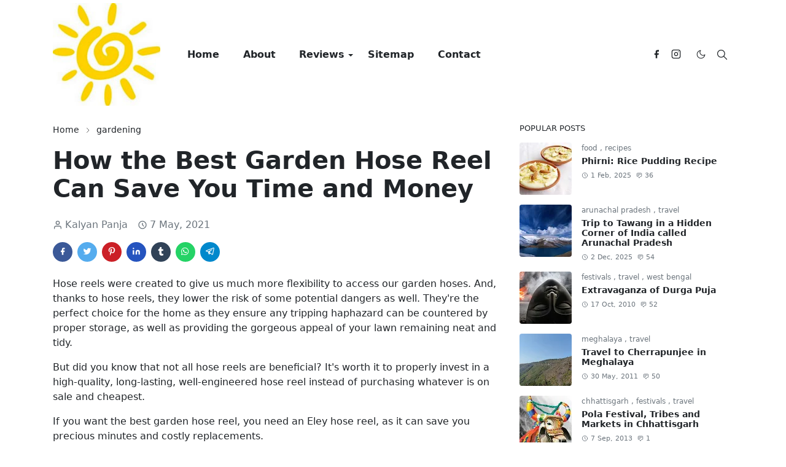

--- FILE ---
content_type: text/html; charset=utf-8
request_url: https://www.google.com/recaptcha/api2/aframe
body_size: 269
content:
<!DOCTYPE HTML><html><head><meta http-equiv="content-type" content="text/html; charset=UTF-8"></head><body><script nonce="GWBGb3EWgzpQi9Vx75VsAA">/** Anti-fraud and anti-abuse applications only. See google.com/recaptcha */ try{var clients={'sodar':'https://pagead2.googlesyndication.com/pagead/sodar?'};window.addEventListener("message",function(a){try{if(a.source===window.parent){var b=JSON.parse(a.data);var c=clients[b['id']];if(c){var d=document.createElement('img');d.src=c+b['params']+'&rc='+(localStorage.getItem("rc::a")?sessionStorage.getItem("rc::b"):"");window.document.body.appendChild(d);sessionStorage.setItem("rc::e",parseInt(sessionStorage.getItem("rc::e")||0)+1);localStorage.setItem("rc::h",'1768906864904');}}}catch(b){}});window.parent.postMessage("_grecaptcha_ready", "*");}catch(b){}</script></body></html>